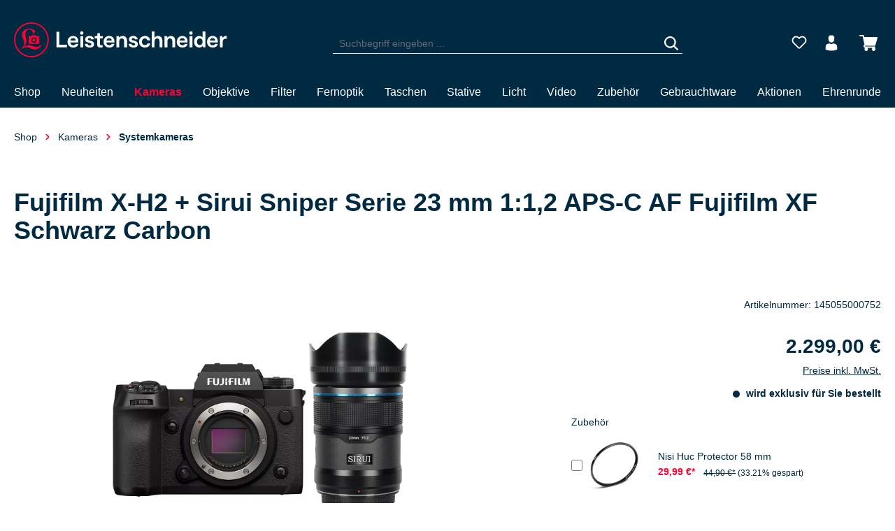

--- FILE ---
content_type: text/html; charset=UTF-8
request_url: https://nextleveldefend.com/collector?cid=230&session=null&cookie=null&legcookie=null&referer=&page=https%253A%252F%252Fwww.foto-leistenschneider.de%252FFujifilm-X-H2-Sirui-Sniper-Serie-23-mm-1-1-2-APS-C-AF-Fujifilm-XF-Schwarz-Carbon%252F145055000752
body_size: 1322
content:
eJyNzD0OhCAQQOG7TG0BCAzDbWb4MWRNTBa0Md7d0i22sH/fO2Hv5dsyxBMOXvcCETxrRlKekwg5MjbYShIwJ87BSvWkRGEmFFsNTDA6RI3ezLNywV0TrNzH0XobP9cn+APStn1a4aW8A9cN4ZEzUw==

--- FILE ---
content_type: application/javascript
request_url: https://www.foto-leistenschneider.de/theme/f28f177eebda6df7dc55d203910a97de/js/conne-second-chance-product/conne-second-chance-product.js?1762224135
body_size: 4916
content:
(()=>{"use strict";var t={857:t=>{var e=function(t){var e;return!!t&&"object"==typeof t&&"[object RegExp]"!==(e=Object.prototype.toString.call(t))&&"[object Date]"!==e&&t.$$typeof!==i},i="function"==typeof Symbol&&Symbol.for?Symbol.for("react.element"):60103;function n(t,e){return!1!==e.clone&&e.isMergeableObject(t)?a(Array.isArray(t)?[]:{},t,e):t}function r(t,e,i){return t.concat(e).map(function(t){return n(t,i)})}function o(t){return Object.keys(t).concat(Object.getOwnPropertySymbols?Object.getOwnPropertySymbols(t).filter(function(e){return Object.propertyIsEnumerable.call(t,e)}):[])}function s(t,e){try{return e in t}catch(t){return!1}}function a(t,i,c){(c=c||{}).arrayMerge=c.arrayMerge||r,c.isMergeableObject=c.isMergeableObject||e,c.cloneUnlessOtherwiseSpecified=n;var l,d,u=Array.isArray(i);return u!==Array.isArray(t)?n(i,c):u?c.arrayMerge(t,i,c):(d={},(l=c).isMergeableObject(t)&&o(t).forEach(function(e){d[e]=n(t[e],l)}),o(i).forEach(function(e){(!s(t,e)||Object.hasOwnProperty.call(t,e)&&Object.propertyIsEnumerable.call(t,e))&&(s(t,e)&&l.isMergeableObject(i[e])?d[e]=(function(t,e){if(!e.customMerge)return a;var i=e.customMerge(t);return"function"==typeof i?i:a})(e,l)(t[e],i[e],l):d[e]=n(i[e],l))}),d)}a.all=function(t,e){if(!Array.isArray(t))throw Error("first argument should be an array");return t.reduce(function(t,i){return a(t,i,e)},{})},t.exports=a}},e={};function i(n){var r=e[n];if(void 0!==r)return r.exports;var o=e[n]={exports:{}};return t[n](o,o.exports,i),o.exports}(()=>{i.n=t=>{var e=t&&t.__esModule?()=>t.default:()=>t;return i.d(e,{a:e}),e}})(),(()=>{i.d=(t,e)=>{for(var n in e)i.o(e,n)&&!i.o(t,n)&&Object.defineProperty(t,n,{enumerable:!0,get:e[n]})}})(),(()=>{i.o=(t,e)=>Object.prototype.hasOwnProperty.call(t,e)})(),(()=>{var t=i(857),e=i.n(t);class n{static ucFirst(t){return t.charAt(0).toUpperCase()+t.slice(1)}static lcFirst(t){return t.charAt(0).toLowerCase()+t.slice(1)}static toDashCase(t){return t.replace(/([A-Z])/g,"-$1").replace(/^-/,"").toLowerCase()}static toLowerCamelCase(t,e){let i=n.toUpperCamelCase(t,e);return n.lcFirst(i)}static toUpperCamelCase(t,e){return e?t.split(e).map(t=>n.ucFirst(t.toLowerCase())).join(""):n.ucFirst(t.toLowerCase())}static parsePrimitive(t){try{return/^\d+(.|,)\d+$/.test(t)&&(t=t.replace(",",".")),JSON.parse(t)}catch(e){return t.toString()}}}class r{static isNode(t){return"object"==typeof t&&null!==t&&(t===document||t===window||t instanceof Node)}static hasAttribute(t,e){if(!r.isNode(t))throw Error("The element must be a valid HTML Node!");return"function"==typeof t.hasAttribute&&t.hasAttribute(e)}static getAttribute(t,e){let i=!(arguments.length>2)||void 0===arguments[2]||arguments[2];if(i&&!1===r.hasAttribute(t,e))throw Error('The required property "'.concat(e,'" does not exist!'));if("function"!=typeof t.getAttribute){if(i)throw Error("This node doesn't support the getAttribute function!");return}return t.getAttribute(e)}static getDataAttribute(t,e){let i=!(arguments.length>2)||void 0===arguments[2]||arguments[2],o=e.replace(/^data(|-)/,""),s=n.toLowerCamelCase(o,"-");if(!r.isNode(t)){if(i)throw Error("The passed node is not a valid HTML Node!");return}if(void 0===t.dataset){if(i)throw Error("This node doesn't support the dataset attribute!");return}let a=t.dataset[s];if(void 0===a){if(i)throw Error('The required data attribute "'.concat(e,'" does not exist on ').concat(t,"!"));return a}return n.parsePrimitive(a)}static querySelector(t,e){let i=!(arguments.length>2)||void 0===arguments[2]||arguments[2];if(i&&!r.isNode(t))throw Error("The parent node is not a valid HTML Node!");let n=t.querySelector(e)||!1;if(i&&!1===n)throw Error('The required element "'.concat(e,'" does not exist in parent node!'));return n}static querySelectorAll(t,e){let i=!(arguments.length>2)||void 0===arguments[2]||arguments[2];if(i&&!r.isNode(t))throw Error("The parent node is not a valid HTML Node!");let n=t.querySelectorAll(e);if(0===n.length&&(n=!1),i&&!1===n)throw Error('At least one item of "'.concat(e,'" must exist in parent node!'));return n}static getFocusableElements(){let t=arguments.length>0&&void 0!==arguments[0]?arguments[0]:document.body;return t.querySelectorAll('\n            input:not([tabindex^="-"]):not([disabled]):not([type="hidden"]),\n            select:not([tabindex^="-"]):not([disabled]),\n            textarea:not([tabindex^="-"]):not([disabled]),\n            button:not([tabindex^="-"]):not([disabled]),\n            a[href]:not([tabindex^="-"]):not([disabled]),\n            [tabindex]:not([tabindex^="-"]):not([disabled])\n        ')}static getFirstFocusableElement(){let t=arguments.length>0&&void 0!==arguments[0]?arguments[0]:document.body;return this.getFocusableElements(t)[0]}static getLastFocusableElement(){let t=arguments.length>0&&void 0!==arguments[0]?arguments[0]:document,e=this.getFocusableElements(t);return e[e.length-1]}}class o{publish(t){let e=arguments.length>1&&void 0!==arguments[1]?arguments[1]:{},i=arguments.length>2&&void 0!==arguments[2]&&arguments[2],n=new CustomEvent(t,{detail:e,cancelable:i});return this.el.dispatchEvent(n),n}subscribe(t,e){let i=arguments.length>2&&void 0!==arguments[2]?arguments[2]:{},n=this,r=t.split("."),o=i.scope?e.bind(i.scope):e;if(i.once&&!0===i.once){let e=o;o=function(i){n.unsubscribe(t),e(i)}}return this.el.addEventListener(r[0],o),this.listeners.push({splitEventName:r,opts:i,cb:o}),!0}unsubscribe(t){let e=t.split(".");return this.listeners=this.listeners.reduce((t,i)=>([...i.splitEventName].sort().toString()===e.sort().toString()?this.el.removeEventListener(i.splitEventName[0],i.cb):t.push(i),t),[]),!0}reset(){return this.listeners.forEach(t=>{this.el.removeEventListener(t.splitEventName[0],t.cb)}),this.listeners=[],!0}get el(){return this._el}set el(t){this._el=t}get listeners(){return this._listeners}set listeners(t){this._listeners=t}constructor(t=document){this._el=t,t.$emitter=this,this._listeners=[]}}class s{init(){throw Error('The "init" method for the plugin "'.concat(this._pluginName,'" is not defined.'))}update(){}_init(){this._initialized||(this.init(),this._initialized=!0)}_update(){this._initialized&&this.update()}_mergeOptions(t){let i=n.toDashCase(this._pluginName),o=r.getDataAttribute(this.el,"data-".concat(i,"-config"),!1),s=r.getAttribute(this.el,"data-".concat(i,"-options"),!1),a=[this.constructor.options,this.options,t];o&&a.push(window.PluginConfigManager.get(this._pluginName,o));try{s&&a.push(JSON.parse(s))}catch(t){throw console.error(this.el),Error('The data attribute "data-'.concat(i,'-options" could not be parsed to json: ').concat(t.message))}return e().all(a.filter(t=>t instanceof Object&&!(t instanceof Array)).map(t=>t||{}))}_registerInstance(){window.PluginManager.getPluginInstancesFromElement(this.el).set(this._pluginName,this),window.PluginManager.getPlugin(this._pluginName,!1).get("instances").push(this)}_getPluginName(t){return t||(t=this.constructor.name),t}constructor(t,e={},i=!1){if(!r.isNode(t))throw Error("There is no valid element given.");this.el=t,this.$emitter=new o(this.el),this._pluginName=this._getPluginName(i),this.options=this._mergeOptions(e),this._initialized=!1,this._registerInstance(),this._init()}}class a{get(t,e){let i=arguments.length>2&&void 0!==arguments[2]?arguments[2]:"application/json",n=this._createPreparedRequest("GET",t,i);return this._sendRequest(n,null,e)}post(t,e,i){let n=arguments.length>3&&void 0!==arguments[3]?arguments[3]:"application/json";n=this._getContentType(e,n);let r=this._createPreparedRequest("POST",t,n);return this._sendRequest(r,e,i)}delete(t,e,i){let n=arguments.length>3&&void 0!==arguments[3]?arguments[3]:"application/json";n=this._getContentType(e,n);let r=this._createPreparedRequest("DELETE",t,n);return this._sendRequest(r,e,i)}patch(t,e,i){let n=arguments.length>3&&void 0!==arguments[3]?arguments[3]:"application/json";n=this._getContentType(e,n);let r=this._createPreparedRequest("PATCH",t,n);return this._sendRequest(r,e,i)}abort(){if(this._request)return this._request.abort()}setErrorHandlingInternal(t){this._errorHandlingInternal=t}_registerOnLoaded(t,e){e&&(!0===this._errorHandlingInternal?(t.addEventListener("load",()=>{e(t.responseText,t)}),t.addEventListener("abort",()=>{console.warn("the request to ".concat(t.responseURL," was aborted"))}),t.addEventListener("error",()=>{console.warn("the request to ".concat(t.responseURL," failed with status ").concat(t.status))}),t.addEventListener("timeout",()=>{console.warn("the request to ".concat(t.responseURL," timed out"))})):t.addEventListener("loadend",()=>{e(t.responseText,t)}))}_sendRequest(t,e,i){return this._registerOnLoaded(t,i),t.send(e),t}_getContentType(t,e){return t instanceof FormData&&(e=!1),e}_createPreparedRequest(t,e,i){return this._request=new XMLHttpRequest,this._request.open(t,e),this._request.setRequestHeader("X-Requested-With","XMLHttpRequest"),i&&this._request.setRequestHeader("Content-type",i),this._request}constructor(){this._request=null,this._errorHandlingInternal=!1}}class c extends s{init(){this._registerEventListeners()}_registerEventListeners(){document.querySelectorAll(this.options.hoverSelector).forEach(t=>{t.addEventListener("mouseenter",this._onMouseEnter.bind(this)),t.addEventListener("mouseleave",this._onMouseLeave.bind(this))})}_onMouseEnter(t){let e=document.querySelector("".concat(this.options.targetSelector,"='").concat(t.target.dataset.actionHover,"']"));e&&(e.style.display="block")}_onMouseLeave(t){let e=document.querySelector("".concat(this.options.targetSelector,"='").concat(t.target.dataset.actionHover,"']"));e&&setTimeout(()=>{e.matches(":hover")||(e.style.display="none")},this.options.hoverDelay)}}c.options={hoverDelay:300,hoverSelector:"[data-action-hover]",targetSelector:"[data-action-hover-target"};class l{static addAction(){let{category:t="",title:e="",subtitle:i="",description:n="",badgeTitle:r="",tileText:o="",feedText:s="",disablesPriceNegotiator:a=!1,showBadge:c=!0,callback:l=null}=arguments.length>0&&void 0!==arguments[0]?arguments[0]:{};this._sendRequestAndRerenderPage("/conne/actions/detail/add",{category:t,title:e,subtitle:i,description:n,badgeTitle:r,tileText:o,feedText:s,disablesPriceNegotiator:a,showBadge:c},l)}static addDiscount(){let{type:t,category:e="",value:i=0,getToday:n=!0,navNumber:r=null,showOnDetailPage:o=!0,title:s="",subtitle:a="",description:c="",badgeTitle:l="",tileText:d="",feedText:u="",disablesPriceNegotiator:h=!1,showBadge:p=!0,callback:g=null}=arguments.length>0&&void 0!==arguments[0]?arguments[0]:{};this._sendRequestAndRerenderPage("/conne/actions/detail/add",{type:t,category:e,value:i,getToday:n,navNumber:r,showOnDetailPage:o,title:s,subtitle:a,description:c,badgeTitle:l,tileText:d,feedText:u,disablesPriceNegotiator:h,showBadge:p},g)}static addFreeProduct(){let{productIds:t,category:e="",title:i="",subtitle:n="",description:r="",badgeTitle:o="",tileText:s="",feedText:a="",disablesPriceNegotiator:c=!1,showBadge:l=!0,callback:d=null}=arguments.length>0&&void 0!==arguments[0]?arguments[0]:{};this._sendRequestAndRerenderPage("/conne/actions/detail/add",{productIds:t,category:e,title:i,subtitle:n,description:r,badgeTitle:o,tileText:s,feedText:a,disablesPriceNegotiator:c,showBadge:l},d)}static removeAction(){let{category:t,title:e,disablesPriceNegotiator:i=!1,callback:n=null}=arguments.length>0&&void 0!==arguments[0]?arguments[0]:{};this._sendRequestAndRerenderPage("/conne/actions/detail/remove",{category:t,title:e,disablesPriceNegotiator:i},n)}static removeDiscount(t){this.removeAction(t)}static removeFreeProduct(t){this.removeAction(t)}static _sendRequestAndRerenderPage(t,e){let i=arguments.length>2&&void 0!==arguments[2]?arguments[2]:null,n=null;try{n=r.querySelector(document,"#actions--data").dataset.actionsData}catch(t){}let o=r.querySelector(document,"#actions--product-id").dataset.actionsProductId,s=new FormData;s.append("existingActions",n),s.append("action",JSON.stringify(e)),s.append("productId",o);let l=new a;window.location.href.includes("_staging")?t="/_staging"+t:window.location.href.includes("_update")&&(t="/_update"+t),l.post(t,s,function(t){r.querySelector(document,"#actions--container").innerHTML=t,c.registerEventListeners(),null!==i&&i()},"",!1),e.disablesPriceNegotiator?this._hidePriceNegotiator():this._showPriceNegotiator()}static _hidePriceNegotiator(){try{let t=r.querySelector(document,"#product-detail-negotiation-container-parent");!1===t.classList.contains("is--hidden")&&t.classList.add("is--hidden")}catch(t){}}static _showPriceNegotiator(){try{let t=r.querySelector(document,"#product-detail-negotiation-container-parent");!0===t.classList.contains("is--hidden")&&t.classList.remove("is--hidden")}catch(t){}}}l.DISCOUNT_TYPE_ABSOLUTE="absolute",l.DISCOUNT_TYPE_PROCENTUAL="procentual";class d extends s{init(){this.checkbox=r.querySelector(this.el,this.options.checkboxSelector),this.formInput=r.querySelector(document,this.options.buyFormSecondChanceInputSelector),this.quantitySelect=r.querySelector(document,this.options.quantitySelectSelector),this.storeAvailabilityBtn=r.querySelector(document,this.options.storeAvailabilityBtnSelector),this.registerEventListeners(),this.handleRequest()}registerEventListeners(){this.checkbox.addEventListener("click",this.checkboxClicked.bind(this))}handleRequest(){"1"===new URLSearchParams(window.location.search).get(this.options.queryParam)&&this.hideStoreAvailability()}checkboxClicked(t){this.checkbox.disabled=!0;var e=document.querySelector(".product-detail-form-container .btn-buy");if(e.disabled=!0,this.checkbox.checked){this.formInput.value="1";let t=this.checkbox.dataset.conneSecondChanceDiscountType,e=this.checkbox.dataset.conneSecondChanceDiscountValue,S=this.checkbox.dataset.conneSecondChanceDiscountTitle;var i=t,n=this.options.actionCategory,r=e,o=this.options.discountGetToday,s=this.options.discountNavNumber,a=!0,c=S,d=this.options.actionSubtitle,u=this.options.actionDescription,h="",p="",g="",b=this.options.actionDisablesPriceNegotiator,m=this.options.showBadge,y=null;if(l.addDiscount({type:i,category:n,value:r,getToday:o,navNumber:s,showOnDetailPage:a,title:c,subtitle:d,description:u,badgeTitle:h,tileText:p,feedText:g,disablesPriceNegotiator:b,showBadge:m,callback:y}),this.setQuantityOptions(1),this.hideStoreAvailability(),"Canon"==document.getElementById("cashbacknames").getAttribute("data-manu")||"Panasonic"==document.getElementById("cashbacknames").getAttribute("data-manu")){var v=document.getElementById("cashbacknames").getAttribute("data-cashback");if(""!=v){v=JSON.parse(v);var f=document.getElementById("actions--data").getAttribute("data-actions-data");if(void 0!==v.length){v.forEach(function(t){var e=JSON.stringify(t);f.replace(e,""),document.getElementById("actions--data").setAttribute("data-actions-data",f)});var _=1;v.forEach(function(t){setTimeout(()=>{var e=t.category,i=t.title,n=!t.disablesPriceNegotiator;l.removeDiscount({category:e,title:i,disablesPriceNegotiator:n,callback:null})},1e3*_),_++})}else setTimeout(()=>{var t=v.category,e=v.title,i=!v.disablesPriceNegotiator;l.removeDiscount({category:t,title:e,disablesPriceNegotiator:i,callback:null})},1e3)}}this.checkbox.disabled=!1}else{this.formInput.value="0";let t=this.checkbox.dataset.conneSecondChanceDiscountTitle;var n=this.options.actionCategory,c=t,b=!this.options.actionDisablesPriceNegotiator,y=null;if(l.removeDiscount({category:n,title:c,disablesPriceNegotiator:b,callback:y}),this.setQuantityOptions(100),this.showStoreAvailability(),"Canon"==document.getElementById("cashbacknames").getAttribute("data-manu")||"Panasonic"==document.getElementById("cashbacknames").getAttribute("data-manu")){var v=document.getElementById("cashbacknames").getAttribute("data-cashback");if(""!=v){v=JSON.parse(v);var _=1;if(void 0!==v.length)v.forEach(function(t){setTimeout(()=>{var e=t.type,i=t.category,n=t.value,r=t.getToday,o=t.navNumber,s=t.showOnDetailPage,a=t.title,c=t.subtitle,d=t.description,u=t.badgeTitle,h=t.tileText,p=t.feedText,g=t.disablesPriceNegotiator,b=t.showBadge;l.addDiscount({type:e,category:i,value:n,getToday:r,navNumber:o,showOnDetailPage:s,title:a,subtitle:c,description:d,badgeTitle:u,tileText:h,feedText:p,disablesPriceNegotiator:g,showBadge:b,callback:null})},1e3*_),_++});else{var S=v,i=S.type,n=S.category,r=S.value,o=S.getToday,s=S.navNumber,a=S.showOnDetailPage,c=S.title,d=S.subtitle,u=S.description,h=S.badgeTitle,p=S.tileText,g=S.feedText,b=S.disablesPriceNegotiator,m=S.showBadge,y=null;l.addDiscount({type:i,category:n,value:r,getToday:o,navNumber:s,showOnDetailPage:a,title:c,subtitle:d,description:u,badgeTitle:h,tileText:p,feedText:g,disablesPriceNegotiator:b,showBadge:m,callback:y})}}}this.checkbox.disabled=!1}e.disabled=!1}clearQuantityOptions(){for(;this.quantitySelect.options.length>0;)this.quantitySelect.remove(0)}setQuantityOptions(t){this.clearQuantityOptions();for(let e=1;e<=t;e++)this.quantitySelect.add(new Option(e,e))}showStoreAvailability(){this.storeAvailabilityBtn.style.display="block"}hideStoreAvailability(){this.storeAvailabilityBtn.style.display="none"}}d.options={checkboxSelector:".conne-second-chance-checkbox",buyFormSecondChanceInputSelector:"#productBuyInfoConneSecondChanceChecked",quantitySelectSelector:".product-detail-quantity-select",actionCategory:"Ehrenrunde Rabatt",actionSubtitle:"",actionDescription:"",actionDisablesPriceNegotiator:!0,discountGetToday:!0,discountNavNumber:null,showBadge:!0,storeAvailabilityBtnSelector:".available-store > a",queryParam:"ehrenrunde"},window.PluginManager.register("SecondChancePlugin",d,"[data-conne-second-chance-container]")})()})();

--- FILE ---
content_type: image/svg+xml
request_url: https://www.foto-leistenschneider.de/media/b4/9b/39/1582809845/logo_header.svg?ts=1582809845
body_size: 2115
content:
<svg xmlns="http://www.w3.org/2000/svg" width="305.444" height="49.941" viewBox="0 0 305.444 49.941"><defs><style>.a{fill:#f03;}.b{fill:#fff;}</style></defs><g transform="translate(0 0)"><path class="a" d="M87.879,65.177a.415.415,0,0,1-.086-.258c.03-3.311-1.966-5.441-5.1-5.441-3.473,0-5.716,2.681-5.716,6.807,0,3.173,1.421,5.8,1.421,9.051a13.4,13.4,0,0,1-3.6,9.028,11.446,11.446,0,0,1,6.742-2.52c4.3,0,6.686,2.022,10.26,2.4a10.471,10.471,0,0,0,7.826-2.74l0,0a.426.426,0,0,1,.569.014h0a.425.425,0,0,1,.041.572c-.177.224-.4.509-.487.621-2.661,3.46-5.167,5.264-9.012,5.264-5.375,0-7.866-3.273-12.128-3.273-2.135,0-4.169.887-6.473,2.244h0a.383.383,0,0,1-.489-.084l0,0a.384.384,0,0,1,.034-.527A11.742,11.742,0,0,0,75.471,78.5c0-3.642-3.335-7.461-3.335-11.679,0-4.948,4.541-8.767,10.357-8.767a11.772,11.772,0,0,1,8.921,3.861.436.436,0,0,1-.014.628l-2.916,2.682a.412.412,0,0,1-.6-.051Z" transform="translate(-60.627 -49.19)"/><path class="a" d="M24.971,0A24.971,24.971,0,1,0,49.942,24.971,25,25,0,0,0,24.971,0Zm0,48.051A23.081,23.081,0,1,1,48.051,24.971,23.111,23.111,0,0,1,24.971,48.051Z" transform="translate(0 0)"/><path class="a" d="M175.586,150.646a2.178,2.178,0,1,0,2.178,2.174A2.179,2.179,0,0,0,175.586,150.646Z" transform="translate(-146.925 -127.639)"/><path class="a" d="M152.348,120.186H149.19l-1.551-1.408a.871.871,0,0,0-.586-.226H143.7a.871.871,0,0,0-.586.226l-1.551,1.408H141.1v-.327a.218.218,0,0,0-.218-.218h-1.742a.218.218,0,0,0-.218.218v.327h-.511a.653.653,0,0,0-.653.653v9.583a.653.653,0,0,0,.653.653h13.939a.653.653,0,0,0,.653-.653V120.84A.653.653,0,0,0,152.348,120.186Zm-6.966,9.256a3.811,3.811,0,1,1,3.808-3.811A3.816,3.816,0,0,1,145.383,129.442Zm5.713-6.534a.544.544,0,1,1,.544-.545A.545.545,0,0,1,151.1,122.909Z" transform="translate(-116.718 -100.446)"/></g><g transform="translate(60.832 12.766)"><path class="b" d="M413.54,106.082v3.758H398.319V87.549h4.108v18.533H413.54Z" transform="translate(-398.319 -86.944)"/><path class="b" d="M518.379,138.374c-.637,3.28-3.375,5.35-7.419,5.35a7.772,7.772,0,0,1-8.184-8.12c0-5.254,3.63-8.439,8.025-8.439,3.917,0,7.547,2.484,7.547,8.184,0,.382-.032.732-.064,1.178H506.82a3.954,3.954,0,0,0,4.14,3.949c1.783,0,3.057-.732,3.5-2.1Zm-11.527-4.585h7.611a3.467,3.467,0,0,0-3.662-3.375A3.842,3.842,0,0,0,506.852,133.789Z" transform="translate(-486.823 -120.51)"/><path class="b" d="M619.952,86.071a2.514,2.514,0,0,1,2.516-2.484,2.46,2.46,0,0,1,2.452,2.484,2.5,2.5,0,0,1-2.452,2.452A2.552,2.552,0,0,1,619.952,86.071Zm.478,4.49h4.076v15.922H620.43Z" transform="translate(-586.104 -83.587)"/><path class="b" d="M665.4,138.311h3.917c.223,1.719,1.5,2.388,3.121,2.388,1.242,0,2.325-.478,2.325-1.624,0-1.21-1.083-1.719-2.8-2.165l-1.5-.382c-2.133-.51-4.554-1.369-4.554-4.49,0-3.184,2.8-4.872,5.955-4.872,4.3,0,6.273,2.261,6.5,4.872h-3.917c-.159-1.146-1.051-1.847-2.547-1.847-1.242,0-2.1.6-2.1,1.624,0,1.115,1.083,1.4,2.611,1.815l1.5.382c2.77.7,4.745,1.974,4.745,4.968,0,3.28-2.8,4.745-6.178,4.745C667.982,143.724,665.626,141.591,665.4,138.311Z" transform="translate(-624.614 -120.51)"/><path class="b" d="M761.8,116.815v-8.375h-3.407v-3.216h1.083c1.942,0,2.706-.7,2.706-2.42v-1.911h3.694v4.331h4.172v3.216h-4.172v7.833c0,.892.223,1.974,2.134,1.974a6.588,6.588,0,0,0,1.56-.223v3.089a12.348,12.348,0,0,1-2.8.35C762.309,121.465,761.8,118.567,761.8,116.815Z" transform="translate(-703.401 -98.251)"/><path class="b" d="M856.977,138.374c-.637,3.28-3.375,5.35-7.42,5.35a7.772,7.772,0,0,1-8.184-8.12c0-5.254,3.63-8.439,8.025-8.439,3.917,0,7.547,2.484,7.547,8.184,0,.382-.032.732-.064,1.178H845.418a3.955,3.955,0,0,0,4.14,3.949c1.783,0,3.057-.732,3.5-2.1Zm-11.527-4.585h7.611a3.467,3.467,0,0,0-3.662-3.375A3.842,3.842,0,0,0,845.45,133.789Z" transform="translate(-773.71 -120.51)"/><path class="b" d="M961.678,127.484H965.4l.35,1.879h.255a5.412,5.412,0,0,1,4.681-2.2c3.789,0,6.21,2.42,6.21,6.592v9.649h-4.076v-8.821c0-2.611-1.5-3.885-3.407-3.885-1.943,0-3.662,1.242-3.662,4.076v8.63h-4.076Z" transform="translate(-875.641 -120.51)"/><path class="b" d="M1076.77,138.311h3.917c.223,1.719,1.5,2.388,3.121,2.388,1.242,0,2.325-.478,2.325-1.624,0-1.21-1.083-1.719-2.8-2.165l-1.5-.382c-2.134-.51-4.554-1.369-4.554-4.49,0-3.184,2.8-4.872,5.955-4.872,4.3,0,6.273,2.261,6.5,4.872h-3.917c-.159-1.146-1.051-1.847-2.547-1.847-1.242,0-2.1.6-2.1,1.624,0,1.115,1.083,1.4,2.611,1.815l1.5.382c2.771.7,4.745,1.974,4.745,4.968,0,3.28-2.8,4.745-6.177,4.745C1079.35,143.724,1076.993,141.591,1076.77,138.311Z" transform="translate(-973.156 -120.51)"/><path class="b" d="M1174.55,135.508a8.028,8.028,0,0,1,8.279-8.343c3.694,0,7.2,1.974,7.706,6.146h-4.076a3.556,3.556,0,0,0-3.63-2.611c-2.42,0-4.2,1.974-4.2,4.808,0,2.8,1.656,4.681,4.267,4.681a3.463,3.463,0,0,0,3.6-2.293h4.108c-.541,3.566-3.566,5.827-7.706,5.827C1177.927,143.724,1174.55,140.317,1174.55,135.508Z" transform="translate(-1056.003 -120.51)"/><path class="b" d="M1309.035,98.424v9.649h-4.076V99.252c0-2.611-1.5-3.885-3.407-3.885-1.942,0-3.662,1.242-3.662,4.076v8.63h-4.076V85.464h4.076V94.03h.255a5.411,5.411,0,0,1,4.681-2.2C1306.615,91.833,1309.035,94.253,1309.035,98.424Z" transform="translate(-1157.052 -85.177)"/><path class="b" d="M1413.91,127.484h3.726l.35,1.879h.255a5.411,5.411,0,0,1,4.681-2.2c3.789,0,6.209,2.42,6.209,6.592v9.649h-4.076v-8.821c0-2.611-1.5-3.885-3.407-3.885-1.943,0-3.662,1.242-3.662,4.076v8.63h-4.076Z" transform="translate(-1258.807 -120.51)"/><path class="b" d="M1544.185,138.374c-.637,3.28-3.376,5.35-7.42,5.35a7.772,7.772,0,0,1-8.184-8.12c0-5.254,3.63-8.439,8.025-8.439,3.917,0,7.547,2.484,7.547,8.184,0,.382-.032.732-.064,1.178h-11.464a3.954,3.954,0,0,0,4.14,3.949c1.783,0,3.057-.732,3.5-2.1Zm-11.527-4.585h7.611a3.467,3.467,0,0,0-3.662-3.375A3.842,3.842,0,0,0,1532.657,133.789Z" transform="translate(-1355.965 -120.51)"/><path class="b" d="M1645.76,86.071a2.514,2.514,0,0,1,2.516-2.484,2.46,2.46,0,0,1,2.452,2.484,2.5,2.5,0,0,1-2.452,2.452A2.551,2.551,0,0,1,1645.76,86.071Zm.478,4.49h4.076v15.922h-4.076Z" transform="translate(-1455.248 -83.587)"/><path class="b" d="M1707.805,85.464v22.609h-3.312l-.35-1.879h-.286a5.712,5.712,0,0,1-4.745,2.2c-4.267,0-7.483-3.248-7.483-8.311,0-5.19,3.312-8.247,7.483-8.247a6.165,6.165,0,0,1,4.617,1.815V85.464h4.076Zm-4.076,14.616c0-2.8-1.56-4.713-3.98-4.713s-4.044,1.911-4.044,4.713c0,2.866,1.624,4.776,4.044,4.776S1703.729,102.946,1703.729,100.08Z" transform="translate(-1494.112 -85.177)"/><path class="b" d="M1828.365,138.374c-.637,3.28-3.375,5.35-7.419,5.35a7.773,7.773,0,0,1-8.184-8.12c0-5.254,3.63-8.439,8.025-8.439,3.917,0,7.547,2.484,7.547,8.184,0,.382-.032.732-.064,1.178h-11.464a3.955,3.955,0,0,0,4.14,3.949c1.783,0,3.057-.732,3.5-2.1Zm-11.527-4.585h7.61a3.467,3.467,0,0,0-3.662-3.375A3.842,3.842,0,0,0,1816.837,133.789Z" transform="translate(-1596.745 -120.51)"/><path class="b" d="M1933.07,127.484h3.693l.382,2.261h.255a4.785,4.785,0,0,1,4.745-2.579h1.146v4.076a10.417,10.417,0,0,0-1.72-.127c-3.5,0-4.426,2.579-4.426,4.872v7.42h-4.076V127.484Z" transform="translate(-1698.68 -120.51)"/></g></svg>

--- FILE ---
content_type: application/javascript
request_url: https://www.foto-leistenschneider.de/theme/f28f177eebda6df7dc55d203910a97de/js/conne-shipping-to-store/conne-shipping-to-store.js?1762224135
body_size: 5657
content:
(()=>{"use strict";var e={857:e=>{var t=function(e){var t;return!!e&&"object"==typeof e&&"[object RegExp]"!==(t=Object.prototype.toString.call(e))&&"[object Date]"!==t&&e.$$typeof!==i},i="function"==typeof Symbol&&Symbol.for?Symbol.for("react.element"):60103;function s(e,t){return!1!==t.clone&&t.isMergeableObject(e)?a(Array.isArray(e)?[]:{},e,t):e}function r(e,t,i){return e.concat(t).map(function(e){return s(e,i)})}function n(e){return Object.keys(e).concat(Object.getOwnPropertySymbols?Object.getOwnPropertySymbols(e).filter(function(t){return Object.propertyIsEnumerable.call(e,t)}):[])}function o(e,t){try{return t in e}catch(e){return!1}}function a(e,i,l){(l=l||{}).arrayMerge=l.arrayMerge||r,l.isMergeableObject=l.isMergeableObject||t,l.cloneUnlessOtherwiseSpecified=s;var d,u,c=Array.isArray(i);return c!==Array.isArray(e)?s(i,l):c?l.arrayMerge(e,i,l):(u={},(d=l).isMergeableObject(e)&&n(e).forEach(function(t){u[t]=s(e[t],d)}),n(i).forEach(function(t){(!o(e,t)||Object.hasOwnProperty.call(e,t)&&Object.propertyIsEnumerable.call(e,t))&&(o(e,t)&&d.isMergeableObject(i[t])?u[t]=(function(e,t){if(!t.customMerge)return a;var i=t.customMerge(e);return"function"==typeof i?i:a})(t,d)(e[t],i[t],d):u[t]=s(i[t],d))}),u)}a.all=function(e,t){if(!Array.isArray(e))throw Error("first argument should be an array");return e.reduce(function(e,i){return a(e,i,t)},{})},e.exports=a},49:(e,t,i)=>{i.d(t,{Z:()=>r});var s=i(140);class r{static isNode(e){return"object"==typeof e&&null!==e&&(e===document||e===window||e instanceof Node)}static hasAttribute(e,t){if(!r.isNode(e))throw Error("The element must be a valid HTML Node!");return"function"==typeof e.hasAttribute&&e.hasAttribute(t)}static getAttribute(e,t){let i=!(arguments.length>2)||void 0===arguments[2]||arguments[2];if(i&&!1===r.hasAttribute(e,t))throw Error('The required property "'.concat(t,'" does not exist!'));if("function"!=typeof e.getAttribute){if(i)throw Error("This node doesn't support the getAttribute function!");return}return e.getAttribute(t)}static getDataAttribute(e,t){let i=!(arguments.length>2)||void 0===arguments[2]||arguments[2],n=t.replace(/^data(|-)/,""),o=s.Z.toLowerCamelCase(n,"-");if(!r.isNode(e)){if(i)throw Error("The passed node is not a valid HTML Node!");return}if(void 0===e.dataset){if(i)throw Error("This node doesn't support the dataset attribute!");return}let a=e.dataset[o];if(void 0===a){if(i)throw Error('The required data attribute "'.concat(t,'" does not exist on ').concat(e,"!"));return a}return s.Z.parsePrimitive(a)}static querySelector(e,t){let i=!(arguments.length>2)||void 0===arguments[2]||arguments[2];if(i&&!r.isNode(e))throw Error("The parent node is not a valid HTML Node!");let s=e.querySelector(t)||!1;if(i&&!1===s)throw Error('The required element "'.concat(t,'" does not exist in parent node!'));return s}static querySelectorAll(e,t){let i=!(arguments.length>2)||void 0===arguments[2]||arguments[2];if(i&&!r.isNode(e))throw Error("The parent node is not a valid HTML Node!");let s=e.querySelectorAll(t);if(0===s.length&&(s=!1),i&&!1===s)throw Error('At least one item of "'.concat(t,'" must exist in parent node!'));return s}static getFocusableElements(){let e=arguments.length>0&&void 0!==arguments[0]?arguments[0]:document.body;return e.querySelectorAll('\n            input:not([tabindex^="-"]):not([disabled]):not([type="hidden"]),\n            select:not([tabindex^="-"]):not([disabled]),\n            textarea:not([tabindex^="-"]):not([disabled]),\n            button:not([tabindex^="-"]):not([disabled]),\n            a[href]:not([tabindex^="-"]):not([disabled]),\n            [tabindex]:not([tabindex^="-"]):not([disabled])\n        ')}static getFirstFocusableElement(){let e=arguments.length>0&&void 0!==arguments[0]?arguments[0]:document.body;return this.getFocusableElements(e)[0]}static getLastFocusableElement(){let e=arguments.length>0&&void 0!==arguments[0]?arguments[0]:document,t=this.getFocusableElements(e);return t[t.length-1]}}},266:(e,t,i)=>{i.d(t,{Z:()=>s});class s{static iterate(e,t){if(e instanceof Map||Array.isArray(e))return e.forEach(t);if(e instanceof FormData){for(var i of e.entries())t(i[1],i[0]);return}if(e instanceof NodeList)return e.forEach(t);if(e instanceof HTMLCollection)return Array.from(e).forEach(t);if(e instanceof Object)return Object.keys(e).forEach(i=>{t(e[i],i)});throw Error("The element type ".concat(typeof e," is not iterable!"))}}},140:(e,t,i)=>{i.d(t,{Z:()=>s});class s{static ucFirst(e){return e.charAt(0).toUpperCase()+e.slice(1)}static lcFirst(e){return e.charAt(0).toLowerCase()+e.slice(1)}static toDashCase(e){return e.replace(/([A-Z])/g,"-$1").replace(/^-/,"").toLowerCase()}static toLowerCamelCase(e,t){let i=s.toUpperCamelCase(e,t);return s.lcFirst(i)}static toUpperCamelCase(e,t){return t?e.split(t).map(e=>s.ucFirst(e.toLowerCase())).join(""):s.ucFirst(e.toLowerCase())}static parsePrimitive(e){try{return/^\d+(.|,)\d+$/.test(e)&&(e=e.replace(",",".")),JSON.parse(e)}catch(t){return e.toString()}}}},293:(e,t,i)=>{i.d(t,{Z:()=>l});var s=i(857),r=i.n(s),n=i(49),o=i(140);class a{publish(e){let t=arguments.length>1&&void 0!==arguments[1]?arguments[1]:{},i=arguments.length>2&&void 0!==arguments[2]&&arguments[2],s=new CustomEvent(e,{detail:t,cancelable:i});return this.el.dispatchEvent(s),s}subscribe(e,t){let i=arguments.length>2&&void 0!==arguments[2]?arguments[2]:{},s=this,r=e.split("."),n=i.scope?t.bind(i.scope):t;if(i.once&&!0===i.once){let t=n;n=function(i){s.unsubscribe(e),t(i)}}return this.el.addEventListener(r[0],n),this.listeners.push({splitEventName:r,opts:i,cb:n}),!0}unsubscribe(e){let t=e.split(".");return this.listeners=this.listeners.reduce((e,i)=>([...i.splitEventName].sort().toString()===t.sort().toString()?this.el.removeEventListener(i.splitEventName[0],i.cb):e.push(i),e),[]),!0}reset(){return this.listeners.forEach(e=>{this.el.removeEventListener(e.splitEventName[0],e.cb)}),this.listeners=[],!0}get el(){return this._el}set el(e){this._el=e}get listeners(){return this._listeners}set listeners(e){this._listeners=e}constructor(e=document){this._el=e,e.$emitter=this,this._listeners=[]}}class l{init(){throw Error('The "init" method for the plugin "'.concat(this._pluginName,'" is not defined.'))}update(){}_init(){this._initialized||(this.init(),this._initialized=!0)}_update(){this._initialized&&this.update()}_mergeOptions(e){let t=o.Z.toDashCase(this._pluginName),i=n.Z.getDataAttribute(this.el,"data-".concat(t,"-config"),!1),s=n.Z.getAttribute(this.el,"data-".concat(t,"-options"),!1),a=[this.constructor.options,this.options,e];i&&a.push(window.PluginConfigManager.get(this._pluginName,i));try{s&&a.push(JSON.parse(s))}catch(e){throw console.error(this.el),Error('The data attribute "data-'.concat(t,'-options" could not be parsed to json: ').concat(e.message))}return r().all(a.filter(e=>e instanceof Object&&!(e instanceof Array)).map(e=>e||{}))}_registerInstance(){window.PluginManager.getPluginInstancesFromElement(this.el).set(this._pluginName,this),window.PluginManager.getPlugin(this._pluginName,!1).get("instances").push(this)}_getPluginName(e){return e||(e=this.constructor.name),e}constructor(e,t={},i=!1){if(!n.Z.isNode(e))throw Error("There is no valid element given.");this.el=e,this.$emitter=new a(this.el),this._pluginName=this._getPluginName(i),this.options=this._mergeOptions(t),this._initialized=!1,this._registerInstance(),this._init()}}}},t={};function i(s){var r=t[s];if(void 0!==r)return r.exports;var n=t[s]={exports:{}};return e[s](n,n.exports,i),n.exports}i.m=e,(()=>{i.n=e=>{var t=e&&e.__esModule?()=>e.default:()=>e;return i.d(t,{a:t}),t}})(),(()=>{i.d=(e,t)=>{for(var s in t)i.o(t,s)&&!i.o(e,s)&&Object.defineProperty(e,s,{enumerable:!0,get:t[s]})}})(),(()=>{i.f={},i.e=e=>Promise.all(Object.keys(i.f).reduce((t,s)=>(i.f[s](e,t),t),[]))})(),(()=>{i.u=e=>"./js/conne-shipping-to-store/"+e+".d8d08c.js"})(),(()=>{i.miniCssF=e=>{}})(),(()=>{i.g=function(){if("object"==typeof globalThis)return globalThis;try{return this||Function("return this")()}catch(e){if("object"==typeof window)return window}}()})(),(()=>{i.o=(e,t)=>Object.prototype.hasOwnProperty.call(e,t)})(),(()=>{var e={};i.l=(t,s,r,n)=>{if(e[t]){e[t].push(s);return}if(void 0!==r)for(var o,a,l=document.getElementsByTagName("script"),d=0;d<l.length;d++){var u=l[d];if(u.getAttribute("src")==t){o=u;break}}o||(a=!0,(o=document.createElement("script")).charset="utf-8",o.timeout=120,i.nc&&o.setAttribute("nonce",i.nc),o.src=t),e[t]=[s];var c=(i,s)=>{o.onerror=o.onload=null,clearTimeout(h);var r=e[t];if(delete e[t],o.parentNode&&o.parentNode.removeChild(o),r&&r.forEach(e=>e(s)),i)return i(s)},h=setTimeout(c.bind(null,void 0,{type:"timeout",target:o}),12e4);o.onerror=c.bind(null,o.onerror),o.onload=c.bind(null,o.onload),a&&document.head.appendChild(o)}})(),(()=>{i.r=e=>{"undefined"!=typeof Symbol&&Symbol.toStringTag&&Object.defineProperty(e,Symbol.toStringTag,{value:"Module"}),Object.defineProperty(e,"__esModule",{value:!0})}})(),(()=>{i.g.importScripts&&(e=i.g.location+"");var e,t=i.g.document;if(!e&&t&&(t.currentScript&&(e=t.currentScript.src),!e)){var s=t.getElementsByTagName("script");if(s.length)for(var r=s.length-1;r>-1&&!e;)e=s[r--].src}if(!e)throw Error("Automatic publicPath is not supported in this browser");e=e.replace(/#.*$/,"").replace(/\?.*$/,"").replace(/\/[^\/]+$/,"/"),i.p=e+"../../"})(),(()=>{var e={"conne-shipping-to-store":0};i.f.j=(t,s)=>{var r=i.o(e,t)?e[t]:void 0;if(0!==r){if(r)s.push(r[2]);else{var n=new Promise((i,s)=>r=e[t]=[i,s]);s.push(r[2]=n);var o=i.p+i.u(t),a=Error();i.l(o,s=>{if(i.o(e,t)&&(0!==(r=e[t])&&(e[t]=void 0),r)){var n=s&&("load"===s.type?"missing":s.type),o=s&&s.target&&s.target.src;a.message="Loading chunk "+t+" failed.\n("+n+": "+o+")",a.name="ChunkLoadError",a.type=n,a.request=o,r[1](a)}},"chunk-"+t,t)}}};var t=(t,s)=>{var r,n,[o,a,l]=s,d=0;if(o.some(t=>0!==e[t])){for(r in a)i.o(a,r)&&(i.m[r]=a[r]);l&&l(i)}for(t&&t(s);d<o.length;d++)n=o[d],i.o(e,n)&&e[n]&&e[n][0](),e[n]=0},s=self.webpackChunk=self.webpackChunk||[];s.forEach(t.bind(null,0)),s.push=t.bind(null,s.push.bind(s))})(),(()=>{var e=i(293),t=i(266);class s extends e.Z{init(){this._firstRun=!0,this._getTargets(),this._getControlValue(),this._registerEvents(),this._onChange(),this._checkSelectedValue()}_getTargets(){let e=this.el.getAttribute(this.options.targetDataAttribute);this._targets=document.querySelectorAll(e)}_getControlValue(){this._value=this.el.getAttribute(this.options.valueDataAttribute)}_registerEvents(){this.el.removeEventListener("change",this._onChange.bind(this)),this.el.addEventListener("change",this._onChange.bind(this));try{let e=document.querySelector(this.options.buttonCreateAddressCls);e.removeEventListener("click",this._onClickCreateAddress.bind(this)),e.addEventListener("click",this._onClickCreateAddress.bind(this))}catch(e){console.log("address-editor-create nicht gefunden")}}_checkSelectedValue(){if("complete"===document.readyState){let e=document.querySelector(this.options.inputFieldFirstNameCls).value,t=this.el.getAttribute(this.options.addressTypeDataAttribute),i=this._getClosest(this.el,".conne-stock-sale-different-shipping-type");""!==e&&e===t&&"false"===i.dataset.createNew&&(this.el.setAttribute("checked","checked"),this._onChange())}}_onChange(){""==this.el.getAttribute("data-shipping-address-type")&&this._clearAddressFields();let e=this._shouldShowTarget(),i=document.querySelectorAll(".conne-stock-sale-different-shipping-type"),s="";t.Z.iterate(i,e=>{i.length>1?e.getAttribute(this.options.createNewDataAttribute)==this.el.getAttribute("data-shipping-address-create-new")&&(s=e):s=e});let r=s.querySelectorAll("input"),n=document.querySelector(this.options.inputFieldFirstNameCls).value,o="";o=this._firstRun?n:this.el.dataset.shippingAddressType,t.Z.iterate(r,e=>{let t=e.getAttribute(this.options.targetDataAttribute),i=document.querySelector(t);this._hideTarget(i)}),t.Z.iterate(this._targets,t=>{e?(console.log("shouldShow"),this._showTarget(t)):this._hideTarget(t)}),this._switchHasDifferentShippingAddress(o),this._switchHiddenInputFields(o),document.$emitter.publish("onChangeShippingType",{shippingAddressType:o}),this._firstRun=!1}_onClickCreateAddress(){this._switchHiddenInputFields("createNewAddress")}_clearAddressFields(){let e=document.querySelector(this.options.inputFieldFirstNameCls),t=document.querySelector(this.options.inputFieldLastNameCls),i=document.querySelector(this.options.inputFieldZipCodeCls),s=document.querySelector(this.options.inputFieldCityCls),r=document.querySelector(this.options.inputFieldStreetCls);("Ladengeschäft"==e.value||"Lagerverkauf"==e.value)&&(t.value="",i.value="",s.value="",r.value="")}_switchHasDifferentShippingAddress(e){if(document.body.classList.contains("is-act-checkoutregisterpage")||document.body.classList.contains("is-act-accountregisterpage")||document.body.classList.contains("is-act-loginpage")){let t=document.querySelector("#differentShippingAddress");"Liefer- und Rechnungsadresse sind identisch"!==e?(t.value=1,this._enableInputField(t)):this._disableInputField(t)}}_switchHiddenInputFields(e){let i=document.querySelectorAll(".conne-stock-sale-input-fields input");if("Ladengeschäft"===e||"Lagerverkauf"===e){if(t.Z.iterate(i,e=>{this._enableInputField(e)}),!document.body.classList.contains("is-act-checkoutregisterpage"))try{let e=document.querySelector('input[name="address[id]"]');this._enableInputField(e)}catch(e){}}else t.Z.iterate(i,e=>{this._disableInputField(e)})}_enableInputField(e){e.removeAttribute("disabled")}_disableInputField(e){e.setAttribute("disabled","disabled")}_shouldShowTarget(){let e=this.el.type,t="true"===this._value;return"checkbox"===e||"radio"===e?this.el.checked===t:this.el.value===t}_hideTarget(e){let i=this._getFields(e);i&&t.Z.iterate(i,e=>{e.hasAttribute("required")&&(e.classList.add(this.options.wasRequiredCls),e.removeAttribute("required")),e.setAttribute("disabled","disabled"),e.hasAttribute("disabled")&&e.classList.remove(this.options.wasDisabledCls)}),e.classList.remove(this.options.showCls),e.classList.add(this.options.hiddenCls),e.classList.add("d-none")}_showTarget(e){let i=this._getFields(e);i&&t.Z.iterate(i,e=>{e.classList.contains(this.options.wasRequiredCls)&&"shippingAddresscompany"!=e.getAttribute("id")&&(e.classList.remove(this.options.wasRequiredCls),e.setAttribute("required","required")),e.hasAttribute("disabled")&&(e.removeAttribute("disabled"),e.classList.add(this.options.wasDisabledCls))}),e.classList.remove(this.options.hiddenCls),e.classList.remove("d-none"),e.classList.add(this.options.showCls)}_getFields(e){return e.querySelectorAll("input, select, textarea")}_getClosest(e,t){for(;e&&e!==document;e=e.parentNode)if(e.matches(t))return e;return null}}s.options={hiddenCls:"custom-control-input",showCls:"d-block",targetDataAttribute:"data-form-field-toggle-target",valueDataAttribute:"data-form-field-toggle-value",addressTypeDataAttribute:"data-shipping-address-type",createNewDataAttribute:"data-create-new",inputFieldFirstNameCls:".conneShippingToStoreInputFieldFirstName",inputFieldLastNameCls:".conneShippingToStoreInputFieldLastName",inputFieldZipCodeCls:".conneShippingToStoreInputFieldZipCode",inputFieldCityCls:".conneShippingToStoreInputFieldCity",inputFieldStreetCls:".conneShippingToStoreInputFieldStreet",shippingAddressCls:".js-form-field-toggle-shipping-address",wasRequiredCls:"js-field-toggle-was-required",wasDisabledCls:"js-field-toggle-was-disabled",buttonCreateAddressCls:".address-editor-create"};class r extends e.Z{init(){this._registerEvents(),this._subscribeChangeShippingTypeEvent(),this._checkSelectedValue(),this.shippingType=""}_registerEvents(){this.el.removeEventListener("change",this._onChange.bind(this)),this.el.addEventListener("change",this._onChange.bind(this))}_subscribeChangeShippingTypeEvent(){document.$emitter.subscribe("onChangeShippingType",e=>{this._onChangeShippingType(e.detail.shippingAddressType)})}_checkSelectedValue(){"complete"===document.readyState&&document.querySelector(this.options.inputFieldSelectorLastName).value===this.el.getAttribute(this.options.valueDataStockSaleCityAttribute)&&this.el.setAttribute("checked","checked")}_onChange(){let e=this.el.getAttribute(this.options.valueDataStockSaleStreetAttribute),i=this.el.getAttribute(this.options.valueDataStockSaleZipCodeAttribute),s=this.el.getAttribute(this.options.valueDataStockSaleCityAttribute),r=document.querySelectorAll(this.options.inputFieldSelectorLastName),n=document.querySelectorAll(this.options.inputFieldSelectorStreet),o=document.querySelectorAll(this.options.inputFieldSelectorZipCode),a=document.querySelectorAll(this.options.inputFieldSelectorCity),l=document.querySelectorAll(this.options.inputFieldSelectorCompany),d=document.querySelectorAll(this.options.inputFieldSelectorDepartment),u=document.querySelectorAll(this.options.inputFieldSelectorVat);if(this._setValueToInputFields(r,s),this._setValueToInputFields(n,e),this._setValueToInputFields(o,i),this._setValueToInputFields(a,s),this._setValueToInputFields(l,""),this._setValueToInputFields(d,""),this._setValueToInputFields(u,""),document.body.classList.contains("is-act-confirmpage")&&document.querySelectorAll('[name="differentShippingAddressType"]')){let e=document.querySelectorAll('[name="differentShippingAddressType"]');t.Z.iterate(e,e=>{if(e.hasAttribute("checked")&&e.getAttribute("data-shipping-address-type")){let t=document.querySelectorAll(this.options.inputFieldSelectorFirstName),i=e.getAttribute("data-shipping-address-type");this._setValueToInputFields(t,i)}})}}_onChangeShippingType(e){let t=document.querySelectorAll(this.options.inputFieldSelectorFirstName);this._setValueToInputFields(t,e)}_setValueToInputFields(e,i){t.Z.iterate(e,e=>{e.value=i})}}r.options={valueDataStockSaleStreetAttribute:"data-stock-sale-street",valueDataStockSaleZipCodeAttribute:"data-stock-sale-zip-code",valueDataStockSaleCityAttribute:"data-stock-sale-city",valueDataStockSaleShippingAddressType:"data-shipping-address-type",inputFieldSelectorFirstName:".conneShippingToStoreInputFieldFirstName",inputFieldSelectorLastName:".conneShippingToStoreInputFieldLastName",inputFieldSelectorStreet:".conneShippingToStoreInputFieldStreet",inputFieldSelectorZipCode:".conneShippingToStoreInputFieldZipCode",inputFieldSelectorCity:".conneShippingToStoreInputFieldCity",inputFieldSelectorCompany:".conneShippingToStoreInputFieldCompany",inputFieldSelectorDepartment:".conneShippingToStoreInputFieldDepartment",inputFieldSelectorVat:".conneShippingToStoreInputFieldVat"};var n=i(49);class o extends e.Z{init(){this._loadActiveShippingTypeContent()}_loadActiveShippingTypeContent(){let e=this._getSelectedRadioInputField();if(!e)return;let t=e.getAttribute(this.options.targetDataAttribute),i=document.querySelector(t),s=document.querySelector(".js-form-field-toggle-shipping-address-createNew");this._showTarget(i),this._showTarget(s)}_getSelectedRadioInputField(){return this.el.querySelector("input:checked")}_showTarget(e){let i=this._getFields(e);i&&t.Z.iterate(i,e=>{e.classList.contains(this.options.wasRequiredCls)&&(e.classList.remove(this.options.wasRequiredCls),e.setAttribute("required","required")),n.Z.hasAttribute(e,"disabled")&&(e.removeAttribute("disabled"),e.classList.add(this.options.wasDisabledCls))}),e.classList.remove(this.options.hiddenCls),e.classList.add(this.options.showCls)}_getFields(e){return e.querySelectorAll("input, select, textarea")}}o.options={hiddenCls:"custom-control-input",showCls:"d-block",targetDataAttribute:"data-form-field-toggle-target",wasRequiredCls:"js-field-toggle-was-required",wasDisabledCls:"js-field-toggle-was-disabled"},window.PluginManager.register("DifferentShippingTypeSelectionPlugin",s,"[conne-different-shipping-type-selection]"),window.PluginManager.register("StockSaleSelectionPlugin",r,"[conne-stock-sale-selection]"),window.PluginManager.register("LoadActiveShippingTypeContentPlugin",o,"[conne-different-shipping-type-container]"),window.PluginManager.override("AddressEditor",()=>i.e("conne-address-editor.plugin").then(i.bind(i,501)),"[data-address-editor]")})()})();